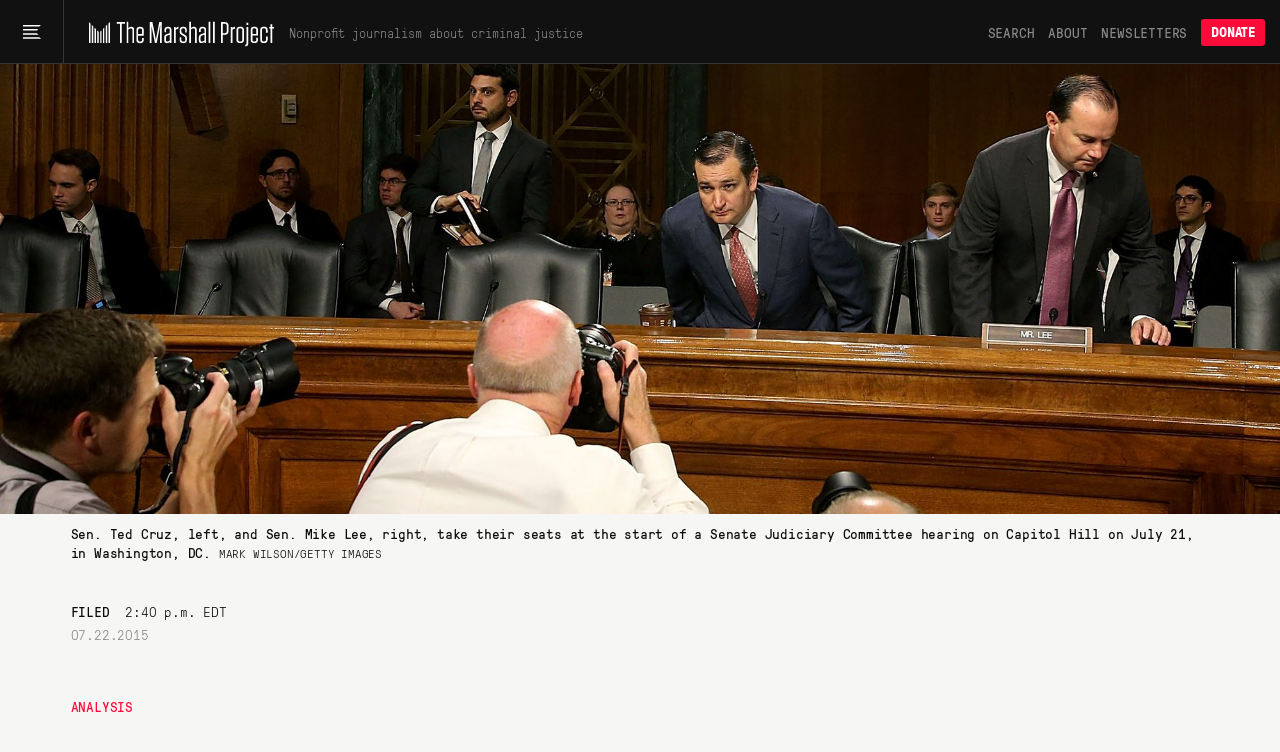

--- FILE ---
content_type: application/javascript
request_url: https://www.themarshallproject.org/packs/assets/app-Cx8QznI8.js
body_size: 23656
content:
const __vite__mapDeps=(i,m=__vite__mapDeps,d=(m.f||(m.f=["assets/audioplayer_1-Cta7xXmz.js","assets/http-BqrenU10.js","assets/events-Bfu1kP00.js","assets/partnersetup-C8w-u-26.js","assets/topshelf-CJWto7JL.js","assets/helpers-BVsyGTTX.js","assets/delay-BdIdeUP3.js","assets/throttle-CwQUoxNF.js","assets/preload-helper-DRPQuRXv.js","assets/_commonjsHelpers-CE1G-McA.js","assets/utils-DFJqZ2MO.js","assets/components-CT5lR-m4.js","assets/index.browser-Dq-vNkq4.js","assets/defaults-DkBZreCH.js","assets/global-scroll-service-CxT9eGf0.js","assets/emailsignupservice-DJHfKLCR.js","assets/hogan-BW7BOXPJ.js","assets/textcompacter-CY441Afn.js","assets/min-BPKh6W1A.js","assets/index-Dczbgerh.js","assets/include-fragment-element-define-Dps0kPYl.js","assets/turbo-C0q1XcMG.js","assets/lazyload-ijNHWZkU.js","assets/utils-4basvSU4.js","assets/lazy-background-images-DbaRb1gg.js","assets/sharetools-C63lWkTU.js","assets/table-of-contents-CdYWj__z.js","assets/photooverlay-BZtx0EAD.js"])))=>i.map(i=>d[i]);
import{t as $e}from"./throttle-CwQUoxNF.js";import{g as Cr,h as Gt}from"./http-BqrenU10.js";import{c as Q}from"./events-Bfu1kP00.js";import{_ as W}from"./preload-helper-DRPQuRXv.js";import{t as J}from"./helpers-BVsyGTTX.js";import{c as Rt,g as Ar}from"./_commonjsHelpers-CE1G-McA.js";import{g as jt,r as Nr,w as V,d as Le,l as ft}from"./utils-DFJqZ2MO.js";import{s as Fe,g as Te}from"./components-CT5lR-m4.js";import{d as Kt,n as Jt}from"./index.browser-Dq-vNkq4.js";import{j as Rr}from"./defaults-DkBZreCH.js";import{_ as ct}from"./delay-BdIdeUP3.js";import"./global-scroll-service-CxT9eGf0.js";import jr from"./emailsignupservice-DJHfKLCR.js";import"./hogan-BW7BOXPJ.js";const Yt=document.documentElement;Yt.classList.remove("no-js");Yt.classList.add("has-js");window.last_mousemove=new Date().getTime();window.last_scroll=new Date().getTime();window.last_resize=new Date().getTime();typeof $<"u"&&typeof $.ajaxSetup=="function"&&$.ajaxSetup({beforeSend:function(t){t.setRequestHeader("X-CSRF-Token",Cr())}});window.dispatchEvent(Q("tmp_ready"));window.addEventListener("mousemove",$e(()=>{window.last_mousemove=new Date().getTime()},500));window.addEventListener("scroll",$e(()=>{window.last_scroll=new Date().getTime(),window.dispatchEvent(Q("tmp_scroll"))},50));window.addEventListener("resize",$e(()=>{window.last_resize=new Date().getTime(),Xt(),window.dispatchEvent(Q("tmp_resize"))},100));function Xt(){const t=window.innerWidth,s=document.body;t<740?(s.classList.remove("desktop"),s.classList.remove("tablet"),s.classList.add("mobile")):t>=740&&t<1200?(s.classList.remove("desktop"),s.classList.add("tablet"),s.classList.remove("mobile")):(s.classList.add("desktop"),s.classList.remove("tablet"),s.classList.remove("mobile"))}Xt();const Pr="fragment_click";function xr(){document.addEventListener("click",Dr,{capture:!0})}function Dr(t){const s=t.target,c=s.closest("a")?.getAttribute("href");if(c&&c.startsWith("#")){const f=c.substring(1);J(Pr,{fragment_id:f,fragment_text:s.textContent?.trim()||""})}}xr();var ze={exports:{}},Ir=ze.exports,Pt;function Hr(){return Pt||(Pt=1,(function(t,s){(function(c,f){t.exports=f()})(Ir,(function(){var c=typeof globalThis<"u"?globalThis:typeof window<"u"?window:typeof Rt<"u"?Rt:typeof self<"u"?self:{};function f(n){return n&&n.__esModule&&Object.prototype.hasOwnProperty.call(n,"default")?n.default:n}function m(n){var e=n.default;if(typeof e=="function"){var r=function(){return e.apply(this,arguments)};r.prototype=e.prototype}else r={};return Object.defineProperty(r,"__esModule",{value:!0}),Object.keys(n).forEach(function(a){var i=Object.getOwnPropertyDescriptor(n,a);Object.defineProperty(r,a,i.get?i:{enumerable:!0,get:function(){return n[a]}})}),r}var _={},C={},P={},x={},U="<unknown>";function Z(n){var e=n.split(`
`);return e.reduce(function(r,a){var i=mt(a)||mn(a)||yn(a)||En(a)||bn(a);return i&&r.push(i),r},[])}var Me=/^\s*at (.*?) ?\(((?:file|https?|blob|chrome-extension|native|eval|webpack|<anonymous>|\/|[a-z]:\\|\\\\).*?)(?::(\d+))?(?::(\d+))?\)?\s*$/i,Ce=/\((\S*)(?::(\d+))(?::(\d+))\)/;function mt(n){var e=Me.exec(n);if(!e)return null;var r=e[2]&&e[2].indexOf("native")===0,a=e[2]&&e[2].indexOf("eval")===0,i=Ce.exec(e[2]);return a&&i!=null&&(e[2]=i[1],e[3]=i[2],e[4]=i[3]),{file:r?null:e[2],methodName:e[1]||U,arguments:r?[e[2]]:[],lineNumber:e[3]?+e[3]:null,column:e[4]?+e[4]:null}}var ge=/^\s*at (?:((?:\[object object\])?.+) )?\(?((?:file|ms-appx|https?|webpack|blob):.*?):(\d+)(?::(\d+))?\)?\s*$/i;function mn(n){var e=ge.exec(n);return e?{file:e[2],methodName:e[1]||U,arguments:[],lineNumber:+e[3],column:e[4]?+e[4]:null}:null}var pn=/^\s*(.*?)(?:\((.*?)\))?(?:^|@)((?:file|https?|blob|chrome|webpack|resource|\[native).*?|[^@]*bundle)(?::(\d+))?(?::(\d+))?\s*$/i,vn=/(\S+) line (\d+)(?: > eval line \d+)* > eval/i;function yn(n){var e=pn.exec(n);if(!e)return null;var r=e[3]&&e[3].indexOf(" > eval")>-1,a=vn.exec(e[3]);return r&&a!=null&&(e[3]=a[1],e[4]=a[2],e[5]=null),{file:e[3],methodName:e[1]||U,arguments:e[2]?e[2].split(","):[],lineNumber:e[4]?+e[4]:null,column:e[5]?+e[5]:null}}var _n=/^\s*(?:([^@]*)(?:\((.*?)\))?@)?(\S.*?):(\d+)(?::(\d+))?\s*$/i;function bn(n){var e=_n.exec(n);return e?{file:e[3],methodName:e[1]||U,arguments:[],lineNumber:+e[4],column:e[5]?+e[5]:null}:null}var wn=/^\s*at (?:((?:\[object object\])?[^\\/]+(?: \[as \S+\])?) )?\(?(.*?):(\d+)(?::(\d+))?\)?\s*$/i;function En(n){var e=wn.exec(n);return e?{file:e[2],methodName:e[1]||U,arguments:[],lineNumber:+e[3],column:e[4]?+e[4]:null}:null}var kn=Object.freeze({__proto__:null,parse:Z}),Tn=m(kn);(function(n){var e=c&&c.__createBinding||(Object.create?(function(l,d,h,p){p===void 0&&(p=h);var y=Object.getOwnPropertyDescriptor(d,h);(!y||("get"in y?!d.__esModule:y.writable||y.configurable))&&(y={enumerable:!0,get:function(){return d[h]}}),Object.defineProperty(l,p,y)}):(function(l,d,h,p){p===void 0&&(p=h),l[p]=d[h]})),r=c&&c.__setModuleDefault||(Object.create?(function(l,d){Object.defineProperty(l,"default",{enumerable:!0,value:d})}):function(l,d){l.default=d}),a=c&&c.__importStar||function(l){if(l&&l.__esModule)return l;var d={};if(l!=null)for(var h in l)h!=="default"&&Object.prototype.hasOwnProperty.call(l,h)&&e(d,l,h);return r(d,l),d},i=c&&c.__awaiter||function(l,d,h,p){function y(E){return E instanceof h?E:new h(function(D){D(E)})}return new(h||(h=Promise))(function(E,D){function N(M){try{L(p.next(M))}catch(fe){D(fe)}}function B(M){try{L(p.throw(M))}catch(fe){D(fe)}}function L(M){M.done?E(M.value):y(M.value).then(N,B)}L((p=p.apply(l,d||[])).next())})},o=c&&c.__generator||function(l,d){var h={label:0,sent:function(){if(E[0]&1)throw E[1];return E[1]},trys:[],ops:[]},p,y,E,D;return D={next:N(0),throw:N(1),return:N(2)},typeof Symbol=="function"&&(D[Symbol.iterator]=function(){return this}),D;function N(L){return function(M){return B([L,M])}}function B(L){if(p)throw new TypeError("Generator is already executing.");for(;h;)try{if(p=1,y&&(E=L[0]&2?y.return:L[0]?y.throw||((E=y.return)&&E.call(y),0):y.next)&&!(E=E.call(y,L[1])).done)return E;switch(y=0,E&&(L=[L[0]&2,E.value]),L[0]){case 0:case 1:E=L;break;case 4:return h.label++,{value:L[1],done:!1};case 5:h.label++,y=L[1],L=[0];continue;case 7:L=h.ops.pop(),h.trys.pop();continue;default:if(E=h.trys,!(E=E.length>0&&E[E.length-1])&&(L[0]===6||L[0]===2)){h=0;continue}if(L[0]===3&&(!E||L[1]>E[0]&&L[1]<E[3])){h.label=L[1];break}if(L[0]===6&&h.label<E[1]){h.label=E[1],E=L;break}if(E&&h.label<E[2]){h.label=E[2],h.ops.push(L);break}E[2]&&h.ops.pop(),h.trys.pop();continue}L=d.call(l,h)}catch(M){L=[6,M],y=0}finally{p=E=0}if(L[0]&5)throw L[1];return{value:L[0]?L[1]:void 0,done:!0}}};Object.defineProperty(n,"__esModule",{value:!0}),n.logDeprecatedMethod=n.globalThisOrWindow=n.isBrowserConfig=n.clone=n.formatCGIData=n.filterUrl=n.filter=n.generateStackTrace=n.endpoint=n.instrumentConsole=n.instrument=n.isErrorObject=n.makeNotice=n.logger=n.sanitize=n.shallowClone=n.runAfterNotifyHandlers=n.runBeforeNotifyHandlers=n.getSourceForBacktrace=n.getCauses=n.calculateBacktraceShift=n.DEFAULT_BACKTRACE_SHIFT=n.makeBacktrace=n.objectIsExtensible=n.objectIsEmpty=n.mergeNotice=n.merge=void 0;var g=a(Tn);function b(l,d){var h={};for(var p in l)h[p]=l[p];for(var p in d)h[p]=d[p];return h}n.merge=b;function v(l,d){var h=b(l,d);return l.context&&d.context&&(h.context=b(l.context,d.context)),h}n.mergeNotice=v;function u(l){for(var d in l)if(Object.prototype.hasOwnProperty.call(l,d))return!1;return!0}n.objectIsEmpty=u;function w(l){return typeof Object.isExtensible!="function"?!0:Object.isExtensible(l)}n.objectIsExtensible=w;function A(l,d,h){if(d===void 0&&(d=!1),h===void 0&&(h=console),!l)return[];try{var p=g.parse(l).map(function(y){return{file:y.file,method:y.methodName,number:y.lineNumber,column:y.column}});return d&&p.splice(0,ue(p)),p}catch(y){return h.debug(y),[]}}n.makeBacktrace=A;function G(l){var d=!1,h=!1;return l.file&&(d=l.file.toLowerCase().indexOf("@honeybadger-io")>-1),l.method&&(h=l.method.toLowerCase().indexOf("@honeybadger-io")>-1),d||h}n.DEFAULT_BACKTRACE_SHIFT=3;function ue(l){for(var d=0,h=0;h<l.length;h++){var p=l[h];if(G(p)){d++;continue}if(!p.file||p.file==="<anonymous>"){var y=l[h+1];if(y&&G(y)){d++;continue}}break}return d||n.DEFAULT_BACKTRACE_SHIFT}n.calculateBacktraceShift=ue;function Xe(l,d){if(l.cause){for(var h=[],p=l;h.length<3&&(p=p.cause);)h.push({class:p.name,message:p.message,backtrace:typeof p.stack=="string"?A(p.stack,!1,d):null});return h}return[]}n.getCauses=Xe;function Qe(l,d){return i(this,void 0,void 0,function(){var h,p,y,E;return o(this,function(D){switch(D.label){case 0:if(h=[],!d||!l||!l.length)return[2,h];p=0,D.label=1;case 1:return l.length?(y=l.splice(0)[p],[4,d(y.file)]):[3,3];case 2:return E=D.sent(),h[p]=kr(E,y.number,y.column,2),p++,[3,1];case 3:return[2,h]}})})}n.getSourceForBacktrace=Qe;function Ze(l,d){for(var h=[],p=!0,y=0,E=d.length;y<E;y++){var D=d[y],N=D(l);N===!1&&(p=!1),h.push(N)}return{results:h,result:p}}n.runBeforeNotifyHandlers=Ze;function et(l,d,h){l&&l.afterNotify&&l.afterNotify(h,l);for(var p=0,y=d.length;p<y;p++)d[p](h,l);return!0}n.runAfterNotifyHandlers=et;function He(l){if(typeof l!="object"||l===null)return{};var d={};for(var h in l)d[h]=l[h];return d}n.shallowClone=He;function tt(l,d){d===void 0&&(d=8);var h=[];function p(N){if(!N||typeof N!="object")return!1;for(var B=0;B<h.length;B++){var L=h[B];if(L===N)return!0}return h.push(N),!1}function y(N){var B=typeof N;return/function/.test(B)?N.name==="toJSON":!(/symbol/.test(B)||N===null||typeof N=="object"&&typeof N.hasOwnProperty>"u")}function E(N,B){if(B===void 0&&(B=0),B>=d)return"[DEPTH]";if(!y(N))return Object.prototype.toString.call(N);if(p(N))return"[RECURSION]";if(Array.isArray(N))return N.map(function(Lr){return D(Lr,B+1)});if(typeof N=="object"){var L={};for(var M in N){var fe=N[M];Object.prototype.hasOwnProperty.call(N,M)&&M!=null&&fe!=null&&(L[M]=D(fe,B+1))}return L}return N}function D(N,B){B===void 0&&(B=0);try{return E(N,B)}catch(L){return"[ERROR] ".concat(L)}}return D(l)}n.sanitize=tt;function nt(l){var d=function(h){return function(){for(var p,y=[],E=0;E<arguments.length;E++)y[E]=arguments[E];if(h==="debug"){if(!l.config.debug)return;h="log"}y.unshift("[Honeybadger]"),(p=l.config.logger)[h].apply(p,y)}};return{log:d("log"),info:d("info"),debug:d("debug"),warn:d("warn"),error:d("error")}}n.logger=nt;function rt(l){var d;if(!l)d={};else if(le(l)){var h=l;d=b(l,{name:h.name,message:h.message,stack:h.stack,cause:h.cause})}else if(typeof l=="object")d=He(l);else{var p=String(l);d={message:p}}return d}n.makeNotice=rt;function le(l){return l instanceof Error||Object.prototype.toString.call(l)==="[object Error]"}n.isErrorObject=le;function Ue(l,d,h){if(!(!l||!d||!h||!(d in l)))try{for(var p=l[d];p&&p.__hb_original;)p=p.__hb_original;l[d]=h(p),l[d].__hb_original=p}catch{}}n.instrument=Ue;var pe=!1,Be=[];function H(l,d){!l||!l.console||!d||(Be.push(d),!pe&&(pe=!0,["debug","info","warn","error","log"].forEach(function(h){Ue(l.console,h,function(y){return function(){var E=Array.prototype.slice.call(arguments);Be.forEach(function(D){try{D(h,E)}catch{}}),typeof y=="function"&&Function.prototype.apply.call(y,l.console,arguments)}})})))}n.instrumentConsole=H;function R(l,d){var h=l.trim().replace(/\/$/,"");return d=d.trim().replace(/(^\/|\/$)/g,""),"".concat(h,"/").concat(d)}n.endpoint=R;function k(){try{throw new Error("")}catch(p){if(p.stack)return p.stack}for(var l=10,d=[],h=arguments.callee;h&&d.length<l;){/function(?:\s+([\w$]+))+\s*\(/.test(h.toString())?d.push(RegExp.$1||"<anonymous>"):d.push("<anonymous>");try{h=h.caller}catch{break}}return d.join(`
`)}n.generateStackTrace=k;function O(l,d){if(!T("Object",l))return;T("Array",d)||(d=[]);var h=[];function p(y){var E,D;if(T("Object",y)||T("Array",y)){if(h.indexOf(y)!==-1)return"[CIRCULAR DATA STRUCTURE]";h.push(y)}if(T("Object",y)){D={};for(E in y)S(E,d)?D[E]="[FILTERED]":D[E]=p(y[E]);return D}return T("Array",y)?y.map(function(N){return p(N)}):T("Function",y)?"[FUNC]":y}return p(l)}n.filter=O;function S(l,d){for(var h=0;h<d.length;h++)if(l.toLowerCase().indexOf(d[h].toLowerCase())!==-1)return!0;return!1}function T(l,d){var h=Object.prototype.toString.call(d).slice(8,-1);return d!=null&&h===l}function q(l,d){if(!d||typeof l!="string")return l;var h=l.split(/\?/,2)[1];if(!h)return l;var p=l;return h.split(/[&]\s?/).forEach(function(y){var E=y.split("=",2),D=E[0],N=E[1];S(D,d)&&(p=p.replace("".concat(D,"=").concat(N),"".concat(D,"=[FILTERED]")))}),p}n.filterUrl=q;function re(l,d){d===void 0&&(d="");var h={};return Object.keys(l).forEach(function(p){var y=d+p.replace(/\W/g,"_").toUpperCase();h[y]=l[p]}),h}n.formatCGIData=re;function ve(l){return JSON.parse(JSON.stringify(l))}n.clone=ve;var j=1e4,K=1e4,ye=2e5;function ot(l){var d;return d={},d[l]="SOURCE_SIZE_TOO_LARGE",d}function kr(l,d,h,p){if(!l)return null;if(h&&h>j||l.length>ye)return ot(d);var y=l.split(`
`);y.unshift("");var E=y[d];if(E&&E.length>K)return ot(d);for(var D=d-p,N=d+p,B={},L=D;L<=N;L++){var M=y[L];typeof M=="string"&&(B[L]=M)}return B}function Tr(l){return l.async!==void 0}n.isBrowserConfig=Tr;function Sr(){return typeof globalThis<"u"?globalThis:typeof self<"u"?self:window}n.globalThisOrWindow=Sr;var _e={};function Or(l,d,h,p){p===void 0&&(p=100);var y="".concat(d,"-").concat(h);if(typeof _e[y]>"u"&&(_e[y]=0),_e[y]%p!==0){_e[y]++;return}var E="Deprecation warning: ".concat(d," has been deprecated; please use ").concat(h," instead.");l.warn(E),_e[y]++}n.logDeprecatedMethod=Or})(x),Object.defineProperty(P,"__esModule",{value:!0});var pt=x;function Sn(n){return n===void 0&&(n=(0,pt.globalThisOrWindow)()),{shouldReloadOnConfigure:!1,load:function(e){function r(){return e.config.eventsEnabled}r()&&(0,pt.instrumentConsole)(n,function(a,i){if(r()&&i.length!==0){var o={severity:a};typeof i[0]=="string"?(o.message=i[0],o.args=i.slice(1)):o.args=i,e.event("log",o)}})}}}P.default=Sn;var Ae={},me={};Object.defineProperty(me,"__esModule",{value:!0}),me.GlobalStore=void 0;var On=x,Ln=(function(){function n(e,r){this.contents=e,this.breadcrumbsLimit=r}return n.create=function(e,r){return new n(e,r)},n.prototype.available=function(){return!0},n.prototype.getContents=function(e){var r=e?this.contents[e]:this.contents;return JSON.parse(JSON.stringify(r))},n.prototype.setContext=function(e){this.contents.context=(0,On.merge)(this.contents.context,e||{})},n.prototype.addBreadcrumb=function(e){this.contents.breadcrumbs.length==this.breadcrumbsLimit&&this.contents.breadcrumbs.shift(),this.contents.breadcrumbs.push(e)},n.prototype.clear=function(){this.contents.context={},this.contents.breadcrumbs=[]},n.prototype.run=function(e){return e()},n})();me.GlobalStore=Ln;var Ne={};class Cn{static parse(e){return e.trim().split(`
`).map(a=>JSON.parse(a))}static stringify(e){return e.map(r=>JSON.stringify(r)).join(`
`)}}var An=Object.freeze({__proto__:null,NdJson:Cn}),Nn=m(An),ie={};Object.defineProperty(ie,"__esModule",{value:!0}),ie.CONFIG=void 0,ie.CONFIG={apiKey:null,endpoint:"https://api.honeybadger.io",appEndpoint:"https://app.honeybadger.io",environment:null,hostname:null,projectRoot:null,component:null,action:null,revision:null,reportData:null,breadcrumbsEnabled:!0,eventsEnabled:!1,maxBreadcrumbs:40,maxObjectDepth:8,logger:console,developmentEnvironments:["dev","development","test"],debug:!1,tags:null,enableUncaught:!0,enableUnhandledRejection:!0,afterUncaught:function(){return!0},filters:["creditcard","password"],__plugins:[]};var Re=c&&c.__assign||function(){return Re=Object.assign||function(n){for(var e,r=1,a=arguments.length;r<a;r++){e=arguments[r];for(var i in e)Object.prototype.hasOwnProperty.call(e,i)&&(n[i]=e[i])}return n},Re.apply(this,arguments)},vt=c&&c.__awaiter||function(n,e,r,a){function i(o){return o instanceof r?o:new r(function(g){g(o)})}return new(r||(r=Promise))(function(o,g){function b(w){try{u(a.next(w))}catch(A){g(A)}}function v(w){try{u(a.throw(w))}catch(A){g(A)}}function u(w){w.done?o(w.value):i(w.value).then(b,v)}u((a=a.apply(n,e||[])).next())})},yt=c&&c.__generator||function(n,e){var r={label:0,sent:function(){if(o[0]&1)throw o[1];return o[1]},trys:[],ops:[]},a,i,o,g;return g={next:b(0),throw:b(1),return:b(2)},typeof Symbol=="function"&&(g[Symbol.iterator]=function(){return this}),g;function b(u){return function(w){return v([u,w])}}function v(u){if(a)throw new TypeError("Generator is already executing.");for(;r;)try{if(a=1,i&&(o=u[0]&2?i.return:u[0]?i.throw||((o=i.return)&&o.call(i),0):i.next)&&!(o=o.call(i,u[1])).done)return o;switch(i=0,o&&(u=[u[0]&2,o.value]),u[0]){case 0:case 1:o=u;break;case 4:return r.label++,{value:u[1],done:!1};case 5:r.label++,i=u[1],u=[0];continue;case 7:u=r.ops.pop(),r.trys.pop();continue;default:if(o=r.trys,!(o=o.length>0&&o[o.length-1])&&(u[0]===6||u[0]===2)){r=0;continue}if(u[0]===3&&(!o||u[1]>o[0]&&u[1]<o[3])){r.label=u[1];break}if(u[0]===6&&r.label<o[1]){r.label=o[1],o=u;break}if(o&&r.label<o[2]){r.label=o[2],r.ops.push(u);break}o[2]&&r.ops.pop(),r.trys.pop();continue}u=e.call(n,r)}catch(w){u=[6,w],i=0}finally{a=o=0}if(u[0]&5)throw u[1];return{value:u[0]?u[1]:void 0,done:!0}}};Object.defineProperty(Ne,"__esModule",{value:!0}),Ne.ThrottledEventsLogger=void 0;var Rn=Nn,jn=x,Pn=ie,xn=(function(){function n(e,r){this.config=e,this.transport=r,this.queue=[],this.isProcessing=!1,this.config=Re(Re({},Pn.CONFIG),e),this.logger=this.originalLogger()}return n.prototype.configure=function(e){for(var r in e)this.config[r]=e[r]},n.prototype.log=function(e){this.queue.push(e),this.isProcessing||this.processQueue()},n.prototype.flushAsync=function(){return this.logger.debug("[Honeybadger] Flushing events"),this.send()},n.prototype.processQueue=function(){var e=this;this.queue.length===0||this.isProcessing||(this.isProcessing=!0,this.send().then(function(){setTimeout(function(){e.isProcessing=!1,e.processQueue()},50)}).catch(function(r){e.logger.error("[Honeybadger] Error making HTTP request:",r),setTimeout(function(){e.isProcessing=!1,e.processQueue()},50)}))},n.prototype.send=function(){return vt(this,void 0,void 0,function(){var e,r;return yt(this,function(a){return this.queue.length===0?[2]:(e=this.queue.slice(),this.queue=[],r=Rn.NdJson.stringify(e),[2,this.makeHttpRequest(r)])})})},n.prototype.makeHttpRequest=function(e){return vt(this,void 0,void 0,function(){var r=this;return yt(this,function(a){return[2,this.transport.send({headers:{"X-API-Key":this.config.apiKey,"Content-Type":"application/json"},method:"POST",endpoint:(0,jn.endpoint)(this.config.endpoint,"/v1/events"),maxObjectDepth:this.config.maxObjectDepth,logger:this.logger},e).then(function(){r.config.debug&&r.logger.debug("[Honeybadger] Events sent successfully")}).catch(function(i){r.logger.error("[Honeybadger] Error sending events: ".concat(i.message))})]})})},n.prototype.originalLogger=function(){var e,r,a,i,o;return{log:(e=console.log.__hb_original)!==null&&e!==void 0?e:console.log,info:(r=console.info.__hb_original)!==null&&r!==void 0?r:console.info,debug:(a=console.debug.__hb_original)!==null&&a!==void 0?a:console.debug,warn:(i=console.warn.__hb_original)!==null&&i!==void 0?i:console.warn,error:(o=console.error.__hb_original)!==null&&o!==void 0?o:console.error}},n})();Ne.ThrottledEventsLogger=xn;var ne=c&&c.__assign||function(){return ne=Object.assign||function(n){for(var e,r=1,a=arguments.length;r<a;r++){e=arguments[r];for(var i in e)Object.prototype.hasOwnProperty.call(e,i)&&(n[i]=e[i])}return n},ne.apply(this,arguments)},Dn=c&&c.__awaiter||function(n,e,r,a){function i(o){return o instanceof r?o:new r(function(g){g(o)})}return new(r||(r=Promise))(function(o,g){function b(w){try{u(a.next(w))}catch(A){g(A)}}function v(w){try{u(a.throw(w))}catch(A){g(A)}}function u(w){w.done?o(w.value):i(w.value).then(b,v)}u((a=a.apply(n,e||[])).next())})},In=c&&c.__generator||function(n,e){var r={label:0,sent:function(){if(o[0]&1)throw o[1];return o[1]},trys:[],ops:[]},a,i,o,g;return g={next:b(0),throw:b(1),return:b(2)},typeof Symbol=="function"&&(g[Symbol.iterator]=function(){return this}),g;function b(u){return function(w){return v([u,w])}}function v(u){if(a)throw new TypeError("Generator is already executing.");for(;r;)try{if(a=1,i&&(o=u[0]&2?i.return:u[0]?i.throw||((o=i.return)&&o.call(i),0):i.next)&&!(o=o.call(i,u[1])).done)return o;switch(i=0,o&&(u=[u[0]&2,o.value]),u[0]){case 0:case 1:o=u;break;case 4:return r.label++,{value:u[1],done:!1};case 5:r.label++,i=u[1],u=[0];continue;case 7:u=r.ops.pop(),r.trys.pop();continue;default:if(o=r.trys,!(o=o.length>0&&o[o.length-1])&&(u[0]===6||u[0]===2)){r=0;continue}if(u[0]===3&&(!o||u[1]>o[0]&&u[1]<o[3])){r.label=u[1];break}if(u[0]===6&&r.label<o[1]){r.label=o[1],o=u;break}if(o&&r.label<o[2]){r.label=o[2],r.ops.push(u);break}o[2]&&r.ops.pop(),r.trys.pop();continue}u=e.call(n,r)}catch(w){u=[6,w],i=0}finally{a=o=0}if(u[0]&5)throw u[1];return{value:u[0]?u[1]:void 0,done:!0}}};Object.defineProperty(Ae,"__esModule",{value:!0}),Ae.Client=void 0;var I=x,Hn=me,Un=Ne,Bn=ie,qn=/,|\s+/,zn=/\S/,$n=(function(){function n(e,r){e===void 0&&(e={}),this.__pluginsLoaded=!1,this.__store=null,this.__beforeNotifyHandlers=[],this.__afterNotifyHandlers=[],this.__notifier={name:"@honeybadger-io/core",url:"https://github.com/honeybadger-io/honeybadger-js/tree/master/packages/core",version:"6.12.3"},this.config=ne(ne({},Bn.CONFIG),e),this.__initStore(),this.__transport=r,this.__eventsLogger=new Un.ThrottledEventsLogger(this.config,this.__transport),this.logger=(0,I.logger)(this)}return n.prototype.getVersion=function(){return this.__notifier.version},n.prototype.getNotifier=function(){return this.__notifier},n.prototype.setNotifier=function(e){this.__notifier=e},n.prototype.configure=function(e){e===void 0&&(e={});for(var r in e)this.config[r]=e[r];return this.__eventsLogger.configure(this.config),this.loadPlugins(),this},n.prototype.loadPlugins=function(){var e=this,r=this.__pluginsLoaded?this.config.__plugins.filter(function(a){return a.shouldReloadOnConfigure}):this.config.__plugins;r.forEach(function(a){return a.load(e)}),this.__pluginsLoaded=!0},n.prototype.__initStore=function(){this.__store=new Hn.GlobalStore({context:{},breadcrumbs:[]},this.config.maxBreadcrumbs)},n.prototype.beforeNotify=function(e){return this.__beforeNotifyHandlers.push(e),this},n.prototype.afterNotify=function(e){return this.__afterNotifyHandlers.push(e),this},n.prototype.setContext=function(e){return typeof e=="object"&&e!=null&&this.__store.setContext(e),this},n.prototype.resetContext=function(e){return this.logger.warn("Deprecation warning: `Honeybadger.resetContext()` has been deprecated; please use `Honeybadger.clear()` instead."),this.__store.clear(),typeof e=="object"&&e!==null&&this.__store.setContext(e),this},n.prototype.clear=function(){return this.__store.clear(),this},n.prototype.notify=function(e,r,a){var i=this;r===void 0&&(r=void 0),a===void 0&&(a=void 0);var o=this.makeNotice(e,r,a),g=o&&o.backtrace?o.backtrace.map(function(v){return(0,I.shallowClone)(v)}):null,b=this.__runPreconditions(o);return b instanceof Error?((0,I.runAfterNotifyHandlers)(o,this.__afterNotifyHandlers,b),!1):b instanceof Promise?(b.then(function(v){return v instanceof Error?((0,I.runAfterNotifyHandlers)(o,i.__afterNotifyHandlers,v),!1):i.__send(o,g)}),!0):(this.__send(o,g).catch(function(v){}),!0)},n.prototype.notifyAsync=function(e,r,a){var i=this;return r===void 0&&(r=void 0),a===void 0&&(a=void 0),new Promise(function(o,g){var b=function(u){var w=u.afterNotify;u.afterNotify=function(A){if(w?.call(i,A),A)return g(A);o()}},v;e.afterNotify?v=e:r&&r.afterNotify?v=r:a&&a.afterNotify?v=a:r&&typeof r=="object"?v=r:a?v=a:v=r={},b(v),i.notify(e,r,a)})},n.prototype.makeNotice=function(e,r,a){r===void 0&&(r=void 0),a===void 0&&(a=void 0);var i=(0,I.makeNotice)(e);if(r&&typeof r!="object"){var o=String(r);r={name:o}}if(r&&(i=(0,I.mergeNotice)(i,r)),typeof a=="object"&&a!==null&&(i=(0,I.mergeNotice)(i,a)),(0,I.objectIsEmpty)(i))return null;var g=this.__store.getContents("context"),b=this.__constructTags(i.tags),v=this.__constructTags(g.tags),u=this.__constructTags(this.config.tags),w=b.concat(v).concat(u),A=w.filter(function(G,ue){return w.indexOf(G)===ue});return i=(0,I.merge)(i,{name:i.name||"Error",context:(0,I.merge)(g,i.context),projectRoot:i.projectRoot||this.config.projectRoot,environment:i.environment||this.config.environment,component:i.component||this.config.component,action:i.action||this.config.action,revision:i.revision||this.config.revision,tags:A}),(!Array.isArray(i.backtrace)||!i.backtrace.length)&&(typeof i.stack!="string"||!i.stack.trim()?(i.stack=(0,I.generateStackTrace)(),i.backtrace=(0,I.makeBacktrace)(i.stack,!0,this.logger)):i.backtrace=(0,I.makeBacktrace)(i.stack,!1,this.logger)),i},n.prototype.addBreadcrumb=function(e,r){if(this.config.breadcrumbsEnabled){r=r||{};var a=(0,I.shallowClone)(r.metadata),i=r.category||"custom",o=new Date().toISOString();return this.__store.addBreadcrumb({category:i,message:e,metadata:a,timestamp:o}),this}},n.prototype.logEvent=function(e){(0,I.logDeprecatedMethod)(this.logger,"Honeybadger.logEvent","Honeybadger.event"),this.event("log",e)},n.prototype.event=function(e,r){var a;typeof e=="object"&&(r=e,e=(a=e.event_type)!==null&&a!==void 0?a:void 0),this.__eventsLogger.log(ne({event_type:e,ts:new Date().toISOString()},r))},n.prototype.flushAsync=function(){return this.__eventsLogger.flushAsync()},n.prototype.__getBreadcrumbs=function(){return this.__store.getContents("breadcrumbs").slice()},n.prototype.__getContext=function(){return this.__store.getContents("context")},n.prototype.__developmentMode=function(){return this.config.reportData===!0?!1:this.config.environment&&this.config.developmentEnvironments.includes(this.config.environment)},n.prototype.__buildPayload=function(e){var r=(0,I.filter)(e.headers,this.config.filters)||{},a=(0,I.filter)(ne(ne({},e.cgiData),(0,I.formatCGIData)(r,"HTTP_")),this.config.filters);return{notifier:this.__notifier,breadcrumbs:{enabled:!!this.config.breadcrumbsEnabled,trail:e.__breadcrumbs||[]},error:{class:e.name,message:e.message,backtrace:e.backtrace,fingerprint:e.fingerprint,tags:e.tags,causes:(0,I.getCauses)(e,this.logger)},request:{url:(0,I.filterUrl)(e.url,this.config.filters),component:e.component,action:e.action,context:e.context,cgi_data:a,params:(0,I.filter)(e.params,this.config.filters)||{},session:(0,I.filter)(e.session,this.config.filters)||{}},server:{project_root:e.projectRoot,environment_name:e.environment,revision:e.revision,hostname:this.config.hostname,time:new Date().toUTCString()},details:e.details||{}}},n.prototype.__constructTags=function(e){return e?e.toString().split(qn).filter(function(r){return zn.test(r)}):[]},n.prototype.__runPreconditions=function(e){var r=this,a=null;e||(this.logger.debug("failed to build error report"),a=new Error("failed to build error report")),this.config.reportData===!1&&(this.logger.debug("skipping error report: honeybadger.js is disabled",e),a=new Error("honeybadger.js is disabled")),this.__developmentMode()&&(this.logger.log("honeybadger.js is in development mode; the following error report will be sent in production.",e),a=new Error("honeybadger.js is in development mode")),this.config.apiKey||(this.logger.warn("could not send error report: no API key has been configured",e),a=new Error("missing API key"));var i=(0,I.runBeforeNotifyHandlers)(e,this.__beforeNotifyHandlers);return!a&&!i.result&&(this.logger.debug("skipping error report: one or more beforeNotify handlers returned false",e),a=new Error("beforeNotify handlers returned false")),i.results.length&&i.results.some(function(o){return o instanceof Promise})?Promise.allSettled(i.results).then(function(o){if(!a&&o.some(function(g){return g.status==="rejected"||g.value===!1})&&(r.logger.debug("skipping error report: one or more beforeNotify handlers returned false",e),a=new Error("beforeNotify handlers (async) returned false")),a)return a}):a},n.prototype.__send=function(e,r){var a=this;return this.config.breadcrumbsEnabled?(this.addBreadcrumb("Honeybadger Notice",{category:"notice",metadata:{message:e.message,name:e.name,stack:e.stack}}),e.__breadcrumbs=this.__store.getContents("breadcrumbs")):e.__breadcrumbs=[],(0,I.getSourceForBacktrace)(r,this.__getSourceFileHandler).then(function(i){return Dn(a,void 0,void 0,function(){var o;return In(this,function(g){return i.forEach(function(b,v){e.backtrace[v].source=b}),o=this.__buildPayload(e),[2,this.__transport.send({headers:{"X-API-Key":this.config.apiKey,"Content-Type":"application/json",Accept:"text/json, application/json"},method:"POST",endpoint:(0,I.endpoint)(this.config.endpoint,"/v1/notices/js"),maxObjectDepth:this.config.maxObjectDepth,logger:this.logger},o)]})})}).then(function(i){if(i.statusCode!==201)return(0,I.runAfterNotifyHandlers)(e,a.__afterNotifyHandlers,new Error("Bad HTTP response: ".concat(i.statusCode))),a.logger.warn("Error report failed: unknown response from server. code=".concat(i.statusCode)),!1;var o=JSON.parse(i.body).id;(0,I.runAfterNotifyHandlers)((0,I.merge)(e,{id:o}),a.__afterNotifyHandlers);var g=(0,I.endpoint)(a.config.appEndpoint,"notice/".concat(o));return a.logger.info("Error report sent ⚡ ".concat(g)),!0}).catch(function(i){return a.logger.error("Error report failed: an unknown error occurred.","message=".concat(i.message)),(0,I.runAfterNotifyHandlers)(e,a.__afterNotifyHandlers,i),!1})},n})();Ae.Client=$n;var _t={};Object.defineProperty(_t,"__esModule",{value:!0}),(function(n){var e=c&&c.__createBinding||(Object.create?(function(v,u,w,A){A===void 0&&(A=w);var G=Object.getOwnPropertyDescriptor(u,w);(!G||("get"in G?!u.__esModule:G.writable||G.configurable))&&(G={enumerable:!0,get:function(){return u[w]}}),Object.defineProperty(v,A,G)}):(function(v,u,w,A){A===void 0&&(A=w),v[A]=u[w]})),r=c&&c.__setModuleDefault||(Object.create?(function(v,u){Object.defineProperty(v,"default",{enumerable:!0,value:u})}):function(v,u){v.default=u}),a=c&&c.__exportStar||function(v,u){for(var w in v)w!=="default"&&!Object.prototype.hasOwnProperty.call(u,w)&&e(u,v,w)},i=c&&c.__importStar||function(v){if(v&&v.__esModule)return v;var u={};if(v!=null)for(var w in v)w!=="default"&&Object.prototype.hasOwnProperty.call(v,w)&&e(u,v,w);return r(u,v),u},o=c&&c.__importDefault||function(v){return v&&v.__esModule?v:{default:v}};Object.defineProperty(n,"__esModule",{value:!0}),n.Plugins=n.Defaults=n.Util=n.Types=n.Client=void 0;var g=o(P),b=Ae;Object.defineProperty(n,"Client",{enumerable:!0,get:function(){return b.Client}}),a(me,n),n.Types=i(_t),n.Util=i(x),n.Defaults=i(ie),n.Plugins={events:g.default}})(C);var z={};Object.defineProperty(z,"__esModule",{value:!0}),z.preferCatch=z.encodeCookie=z.decodeCookie=z.localURLPathname=z.parseURL=z.nativeFetch=z.stringTextOfElement=z.stringSelectorOfElement=z.stringNameOfElement=void 0;var Fn=C,Mn=Fn.Util.globalThisOrWindow;function bt(n){if(!n||!n.tagName)return"";var e=n.tagName.toLowerCase();if(e==="html")return"";n.id&&(e+="#".concat(n.id));var r=n.getAttribute("class");r&&r.split(/\s+/).forEach(function(i){e+=".".concat(i)}),["alt","name","title","type"].forEach(function(i){var o=n.getAttribute(i);o&&(e+="[".concat(i,'="').concat(o,'"]'))});var a=Yn(n);return a.length>1&&(e+=":nth-child(".concat(Array.prototype.indexOf.call(a,n)+1,")")),e}z.stringNameOfElement=bt;function wt(n){var e=bt(n);if(n.parentNode&&n.parentNode.tagName){var r=wt(n.parentNode);if(r.length>0)return"".concat(r," > ").concat(e)}return e}z.stringSelectorOfElement=wt;function Wn(n){var e=n.textContent||n.innerText||"";return!e&&(n.type==="submit"||n.type==="button")&&(e=n.value),Xn(e.trim(),300)}z.stringTextOfElement=Wn;function Vn(){var n=Mn();if(!n.fetch)return!1;if(Et(n.fetch))return!0;if(typeof document>"u")return!1;try{var e=document.createElement("iframe");e.style.display="none",document.head.appendChild(e);var r=e.contentWindow.fetch&&Et(e.contentWindow.fetch);return document.head.removeChild(e),r}catch(a){console&&console.warn&&console.warn("failed to detect native fetch via iframe: "+a)}return!1}z.nativeFetch=Vn;function Et(n){return n.toString().indexOf("native")!==-1}function We(n){var e=n.match(/^(([^:/?#]+):)?(\/\/([^/?#]*))?([^?#]*)(\?([^#]*))?(#(.*))?$/)||{};return{protocol:e[2],host:e[4],pathname:e[5]}}z.parseURL=We;function Gn(n){var e=We(n),r=We(document.URL);return!e.host||!e.protocol||e.protocol===r.protocol&&e.host===r.host?e.pathname:"".concat(e.protocol,"://").concat(e.host).concat(e.pathname)}z.localURLPathname=Gn;function Kn(n){var e={};return n.split(/[;,]\s?/).forEach(function(r){var a=r.split("=",2),i=a[0],o=a[1];e[i]=o}),e}z.decodeCookie=Kn;function Jn(n){if(typeof n=="object"){var e=[];for(var r in n)e.push(r+"="+n[r]);return e.join(";")}}z.encodeCookie=Jn;function Yn(n){try{var e=n.parentNode.childNodes,r=[];return Array.prototype.forEach.call(e,function(a){a.tagName&&a.tagName===n.tagName&&r.push(a)}),r}catch{return[]}}function Xn(n,e){return n.length>e&&(n=n.substr(0,e)+"..."),n}z.preferCatch=(function(){var n=!0;if(typeof window>"u")return n;if(window.atob||(n=!1),window.ErrorEvent)try{new window.ErrorEvent("").colno===0&&(n=!1)}catch{}return n})();var ae={};Object.defineProperty(ae,"__esModule",{value:!0}),ae.onError=ae.ignoreNextOnError=void 0;var Ve=C,Qn=Ve.Util.instrument,Zn=Ve.Util.makeNotice,er=Ve.Util.globalThisOrWindow,je=0,kt;function tr(){je+=1,clearTimeout(kt),kt=setTimeout(function(){je=0})}ae.ignoreNextOnError=tr;function nr(n){return n===void 0&&(n=er()),{load:function(e){Qn(n,"onerror",function(r){var a=function(i,o,g,b,v){if(e.logger.debug("window.onerror callback invoked",arguments),je>0){e.logger.debug("Ignoring window.onerror (error likely reported earlier)",arguments),je-=1;return}if(g===0&&/Script error\.?/.test(i)){e.config.enableUncaught&&e.logger.warn("Ignoring cross-domain script error: enable CORS to track these types of errors",arguments);return}var u=Zn(v);u.name||(u.name="window.onerror"),u.message||(u.message=i),u.stack||(u.stack=[u.message,`
    at ? (`,o||"unknown",":",g||0,":",b||0,")"].join("")),e.addBreadcrumb(u.name==="window.onerror"||!u.name?"window.onerror":"window.onerror: ".concat(u.name),{category:"error",metadata:{name:u.name,message:u.message,stack:u.stack}}),e.config.enableUncaught&&e.notify(u)};return function(i,o,g,b,v){return a(i,o,g,b,v),typeof r=="function"?r.apply(n,arguments):!1}})}}}ae.onError=nr;var Ge={};Object.defineProperty(Ge,"__esModule",{value:!0});var Tt=C,rr=Tt.Util.instrument,or=Tt.Util.globalThisOrWindow;function ir(n){return n===void 0&&(n=or()),{load:function(e){e.config.enableUnhandledRejection&&rr(n,"onunhandledrejection",function(r){function a(i){var o;if(e.logger.debug("window.onunhandledrejection callback invoked",arguments),!!e.config.enableUnhandledRejection){var g=i.reason;if(g instanceof Error){var b="unknown",v=0,u="".concat(g.message,`
    at ? (`).concat(b,":").concat(v,")"),w=g.stack||u,A={name:g.name,message:"UnhandledPromiseRejectionWarning: ".concat(g),stack:w};e.addBreadcrumb("window.onunhandledrejection: ".concat(A.name),{category:"error",metadata:A}),e.notify(A);return}var G=typeof g=="string"?g:(o=JSON.stringify(g))!==null&&o!==void 0?o:"Unspecified reason";e.notify({name:"window.onunhandledrejection",message:"UnhandledPromiseRejectionWarning: ".concat(G)})}}return function(i){a(i),typeof r=="function"&&r.apply(this,arguments)}})}}}Ge.default=ir;var Ke={};Object.defineProperty(Ke,"__esModule",{value:!0});var Pe=C,se=z,ar=Pe.Util.sanitize,ce=Pe.Util.instrument,sr=Pe.Util.instrumentConsole,cr=Pe.Util.globalThisOrWindow;function ur(n){return n===void 0&&(n=cr()),{load:function(e){function r(a){return e.config.breadcrumbsEnabled===!0?!0:a?e.config.breadcrumbsEnabled[a]===!0:e.config.breadcrumbsEnabled!==!1}(function(){if(!r("console"))return;function a(i){return Array.isArray(i)?i.map(function(o){try{return String(o)}catch{return"[unknown]"}}).join(" "):""}sr(n,function(i,o){var g=a(o),b={category:"log",metadata:{level:i,arguments:ar(o,3)}};e.addBreadcrumb(g,b)})})(),(function(){r("dom")&&typeof n.addEventListener=="function"&&n.addEventListener("click",function(a){var i,o,g;try{i=(0,se.stringNameOfElement)(a.target),o=(0,se.stringSelectorOfElement)(a.target),g=(0,se.stringTextOfElement)(a.target)}catch{i="UI Click",o="[unknown]",g="[unknown]"}i.length!==0&&e.addBreadcrumb(i,{category:"ui.click",metadata:{selector:o,text:g,event:a}})},!!n.location)})(),(function(){r("network")&&(typeof XMLHttpRequest>"u"||(ce(XMLHttpRequest.prototype,"open",function(a){return function(){var i=this,o=arguments[1],g=typeof o=="string"?o:String(o),b=typeof arguments[0]=="string"?arguments[0].toUpperCase():arguments[0],v="".concat(b," ").concat((0,se.localURLPathname)(g));this.__hb_xhr={type:"xhr",method:b,url:g,message:v},typeof a=="function"&&a.apply(i,arguments)}}),ce(XMLHttpRequest.prototype,"send",function(a){return function(){var i=this;function o(){if(i.readyState===4){var g=void 0;i.__hb_xhr&&(i.__hb_xhr.status_code=i.status,g=i.__hb_xhr.message,delete i.__hb_xhr.message),e.addBreadcrumb(g||"XMLHttpRequest",{category:"request",metadata:i.__hb_xhr})}}"onreadystatechange"in i&&typeof i.onreadystatechange=="function"?ce(i,"onreadystatechange",function(g){return function(){o(),typeof g=="function"&&g.apply(this,arguments)}}):i.onreadystatechange=o,typeof a=="function"&&a.apply(i,arguments)}})))})(),(function(){r("network")&&(0,se.nativeFetch)()&&ce(n,"fetch",function(a){return function(){var i=arguments[0],o="GET",g;typeof i=="string"?g=i:"Request"in n&&i instanceof Request?(g=i.url,i.method&&(o=i.method)):g=String(i),arguments[1]&&arguments[1].method&&(o=arguments[1].method),typeof o=="string"&&(o=o.toUpperCase());var b="".concat(o," ").concat(typeof document>"u"?g:(0,se.localURLPathname)(g)),v={type:"fetch",method:o,url:g};return a.apply(this,arguments).then(function(u){return v.status_code=u.status,e.addBreadcrumb(b,{category:"request",metadata:v}),u}).catch(function(u){throw e.addBreadcrumb("fetch error",{category:"error",metadata:v}),u})}})})(),(function(){if(!r("navigation")||n.location==null)return;var a=n.location.href;function i(g,b){a=b,e.addBreadcrumb("Page changed",{category:"navigation",metadata:{from:g,to:b}})}if(typeof addEventListener=="function"&&addEventListener("popstate",function(g){i(a,n.location.href)}),typeof n.history>"u")return;function o(g){return function(){var b=arguments.length>2?arguments[2]:void 0;return b&&i(a,String(b)),g.apply(this,arguments)}}ce(n.history,"pushState",o),ce(n.history,"replaceState",o)})()}}}Ke.default=ur;var Je={};Object.defineProperty(Je,"__esModule",{value:!0});var St=C,Ot=St.Util.instrument,lr=St.Util.globalThisOrWindow;function fr(n){return n===void 0&&(n=lr()),{load:function(e){(function(){function r(a){return function(i){return function(o,g){if(typeof o=="function"){var b=Array.prototype.slice.call(arguments,2);return o=e.__wrap(o,a),i(function(){o.apply(void 0,b)},g)}else return i(o,g)}}}Ot(n,"setTimeout",r({component:"setTimeout"})),Ot(n,"setInterval",r({component:"setInterval"}))})()}}}Je.default=fr;var Ye={};Object.defineProperty(Ye,"__esModule",{value:!0});var Lt=C,Ct=Lt.Util.instrument,dr=Lt.Util.globalThisOrWindow;function hr(n){return n===void 0&&(n=dr()),{load:function(e){var r=["EventTarget","Window","Node","ApplicationCache","AudioTrackList","ChannelMergerNode","CryptoOperation","EventSource","FileReader","HTMLUnknownElement","IDBDatabase","IDBRequest","IDBTransaction","KeyOperation","MediaController","MessagePort","ModalWindow","Notification","SVGElementInstance","Screen","TextTrack","TextTrackCue","TextTrackList","WebSocket","WebSocketWorker","Worker","XMLHttpRequest","XMLHttpRequestEventTarget","XMLHttpRequestUpload"];r.forEach(function(a){var i=n[a]&&n[a].prototype;i&&Object.prototype.hasOwnProperty.call(i,"addEventListener")&&(Ct(i,"addEventListener",function(o){var g={component:"".concat(a,".prototype.addEventListener")};return function(b,v,u,w){try{v&&v.handleEvent!=null&&(v.handleEvent=e.__wrap(v.handleEvent,g))}catch(A){e.logger.error(A)}return o.call(this,b,e.__wrap(v,g),u,w)}}),Ct(i,"removeEventListener",function(o){return function(g,b,v,u){return o.call(this,g,b,v,u),o.call(this,g,e.__wrap(b),v,u)}}))})}}}Ye.default=hr;var xe={},gr=c&&c.__awaiter||function(n,e,r,a){function i(o){return o instanceof r?o:new r(function(g){g(o)})}return new(r||(r=Promise))(function(o,g){function b(w){try{u(a.next(w))}catch(A){g(A)}}function v(w){try{u(a.throw(w))}catch(A){g(A)}}function u(w){w.done?o(w.value):i(w.value).then(b,v)}u((a=a.apply(n,e||[])).next())})},mr=c&&c.__generator||function(n,e){var r={label:0,sent:function(){if(o[0]&1)throw o[1];return o[1]},trys:[],ops:[]},a,i,o,g;return g={next:b(0),throw:b(1),return:b(2)},typeof Symbol=="function"&&(g[Symbol.iterator]=function(){return this}),g;function b(u){return function(w){return v([u,w])}}function v(u){if(a)throw new TypeError("Generator is already executing.");for(;r;)try{if(a=1,i&&(o=u[0]&2?i.return:u[0]?i.throw||((o=i.return)&&o.call(i),0):i.next)&&!(o=o.call(i,u[1])).done)return o;switch(i=0,o&&(u=[u[0]&2,o.value]),u[0]){case 0:case 1:o=u;break;case 4:return r.label++,{value:u[1],done:!1};case 5:r.label++,i=u[1],u=[0];continue;case 7:u=r.ops.pop(),r.trys.pop();continue;default:if(o=r.trys,!(o=o.length>0&&o[o.length-1])&&(u[0]===6||u[0]===2)){r=0;continue}if(u[0]===3&&(!o||u[1]>o[0]&&u[1]<o[3])){r.label=u[1];break}if(u[0]===6&&r.label<o[1]){r.label=o[1],o=u;break}if(o&&r.label<o[2]){r.label=o[2],r.ops.push(u);break}o[2]&&r.ops.pop(),r.trys.pop();continue}u=e.call(n,r)}catch(w){u=[6,w],i=0}finally{a=o=0}if(u[0]&5)throw u[1];return{value:u[0]?u[1]:void 0,done:!0}}};Object.defineProperty(xe,"__esModule",{value:!0}),xe.BrowserTransport=void 0;var At=C,pr=At.Util.sanitize,vr=At.Util.globalThisOrWindow;function yr(n){return Object.entries(n)}var _r=(function(){function n(e){e===void 0&&(e={}),this.headers={},this.headers=e}return n.prototype.defaultHeaders=function(){return this.headers},n.prototype.send=function(e,r){return gr(this,void 0,void 0,function(){var a,i,o,g,b;return mr(this,function(v){switch(v.label){case 0:return a=e.headers?yr(e.headers):[],i=this.defaultHeaders(),a.forEach(function(u){var w=u[0],A=u[1];w!=null&&A!=null&&(i[String(w)]=String(A))}),o={method:e.method,headers:i},e.method==="POST"&&r&&(o.body=typeof r=="string"?r:JSON.stringify(pr(r,e.maxObjectDepth))),[4,vr().fetch(e.endpoint,o)];case 1:return g=v.sent(),[4,g.text()];case 2:return b=v.sent(),[2,Promise.resolve({statusCode:g.status,body:b})]}})})},n})();xe.BrowserTransport=_r;var De={},Ie=c&&c.__assign||function(){return Ie=Object.assign||function(n){for(var e,r=1,a=arguments.length;r<a;r++){e=arguments[r];for(var i in e)Object.prototype.hasOwnProperty.call(e,i)&&(n[i]=e[i])}return n},Ie.apply(this,arguments)};Object.defineProperty(De,"__esModule",{value:!0}),De.BrowserFeedbackForm=void 0;var br=C,Nt=br.Util.globalThisOrWindow,wr=(function(){function n(e,r,a){this.config=e,this.logger=r,this.scriptUrl=a}return n.prototype.appendUserFeedbackTag=function(e,r){r===void 0&&(r={});var a=e.document.createElement("script");a.setAttribute("src",this.scriptUrl),a.setAttribute("async","true"),r.onLoad&&(a.onload=r.onLoad),(c.document.head||c.document.body).appendChild(a)},n.prototype.isUserFeedbackUrlAlreadyVisible=function(){for(var e=Nt(),r=this.scriptUrl,a=0;a<e.document.scripts.length;a++){var i=e.document.scripts[a];if(i.src===r)return!0}return!1},n.prototype.show=function(e,r){if(r===void 0&&(r={}),typeof this.appendUserFeedbackTag!="function"){this.logger.debug("Feedback form is not available in this environment");return}if(!this.config||!this.config.apiKey){this.logger.debug("Client not initialized");return}if(!e){this.logger.debug("Can't show user feedback form without a notice already reported");return}var a=Nt();if(typeof a.document>"u"){this.logger.debug("global.document is undefined. Cannot attach script");return}if(this.isUserFeedbackUrlAlreadyVisible()){this.logger.debug("User feedback form is already visible");return}a.honeybadgerUserFeedbackOptions=Ie(Ie({},r),{apiKey:this.config.apiKey,endpoint:this.config.userFeedbackEndpoint,noticeId:e}),this.appendUserFeedbackTag(a,r)},n})();De.BrowserFeedbackForm=wr,(function(n){var e=c&&c.__extends||(function(){var H=function(R,k){return H=Object.setPrototypeOf||{__proto__:[]}instanceof Array&&function(O,S){O.__proto__=S}||function(O,S){for(var T in S)Object.prototype.hasOwnProperty.call(S,T)&&(O[T]=S[T])},H(R,k)};return function(R,k){if(typeof k!="function"&&k!==null)throw new TypeError("Class extends value "+String(k)+" is not a constructor or null");H(R,k);function O(){this.constructor=R}R.prototype=k===null?Object.create(k):(O.prototype=k.prototype,new O)}})(),r=c&&c.__assign||function(){return r=Object.assign||function(H){for(var R,k=1,O=arguments.length;k<O;k++){R=arguments[k];for(var S in R)Object.prototype.hasOwnProperty.call(R,S)&&(H[S]=R[S])}return H},r.apply(this,arguments)},a=c&&c.__awaiter||function(H,R,k,O){function S(T){return T instanceof k?T:new k(function(q){q(T)})}return new(k||(k=Promise))(function(T,q){function re(K){try{j(O.next(K))}catch(ye){q(ye)}}function ve(K){try{j(O.throw(K))}catch(ye){q(ye)}}function j(K){K.done?T(K.value):S(K.value).then(re,ve)}j((O=O.apply(H,R||[])).next())})},i=c&&c.__generator||function(H,R){var k={label:0,sent:function(){if(T[0]&1)throw T[1];return T[1]},trys:[],ops:[]},O,S,T,q;return q={next:re(0),throw:re(1),return:re(2)},typeof Symbol=="function"&&(q[Symbol.iterator]=function(){return this}),q;function re(j){return function(K){return ve([j,K])}}function ve(j){if(O)throw new TypeError("Generator is already executing.");for(;k;)try{if(O=1,S&&(T=j[0]&2?S.return:j[0]?S.throw||((T=S.return)&&T.call(S),0):S.next)&&!(T=T.call(S,j[1])).done)return T;switch(S=0,T&&(j=[j[0]&2,T.value]),j[0]){case 0:case 1:T=j;break;case 4:return k.label++,{value:j[1],done:!1};case 5:k.label++,S=j[1],j=[0];continue;case 7:j=k.ops.pop(),k.trys.pop();continue;default:if(T=k.trys,!(T=T.length>0&&T[T.length-1])&&(j[0]===6||j[0]===2)){k=0;continue}if(j[0]===3&&(!T||j[1]>T[0]&&j[1]<T[3])){k.label=j[1];break}if(j[0]===6&&k.label<T[1]){k.label=T[1],T=j;break}if(T&&k.label<T[2]){k.label=T[2],k.ops.push(j);break}T[2]&&k.ops.pop(),k.trys.pop();continue}j=R.call(H,k)}catch(K){j=[6,K],S=0}finally{O=T=0}if(j[0]&5)throw j[1];return{value:j[0]?j[1]:void 0,done:!0}}},o=c&&c.__importDefault||function(H){return H&&H.__esModule?H:{default:H}};Object.defineProperty(n,"__esModule",{value:!0}),n.Types=n.getUserFeedbackScriptUrl=void 0;var g=C,b=z,v=ae,u=o(Ge),w=o(Ke),A=o(Je),G=o(Ye),ue=xe,Xe=De,Qe=g.Util.merge,Ze=g.Util.filter,et=g.Util.objectIsExtensible,He=g.Util.globalThisOrWindow,tt=function(){var H=He(),R="";return H.location!=null&&(R=H.location.protocol+"//"+H.location.host),R},nt=function(H){var R=H.split(".").slice(0,2).join(".");return"https://js.honeybadger.io/v".concat(R,"/honeybadger-feedback-form.js")};n.getUserFeedbackScriptUrl=nt;var rt=(function(H){e(R,H);function R(k){k===void 0&&(k={});var O=H.call(this,r({userFeedbackEndpoint:"https://api.honeybadger.io/v2/feedback",async:!0,maxErrors:null,projectRoot:tt()},k),new ue.BrowserTransport({"User-Agent":Ue()}))||this;return O.__errorsSent=0,O.__lastWrapErr=void 0,O.__lastNoticeId=void 0,O.__beforeNotifyHandlers=[function(S){return O.__exceedsMaxErrors()?(O.logger.debug("Dropping notice: max errors exceeded",S),!1):(S&&!S.url&&typeof document<"u"&&(S.url=document.URL),O.__incrementErrorsCount(),!0)}],O.__afterNotifyHandlers=[function(S,T){T&&(O.__lastNoticeId=T.id)}],O}return R.prototype.configure=function(k){return k===void 0&&(k={}),H.prototype.configure.call(this,k)},R.prototype.resetMaxErrors=function(){return this.__errorsSent=0},R.prototype.factory=function(k){var O=new R(k);return O.setNotifier(this.getNotifier()),O},R.prototype.checkIn=function(k){throw new Error("Honeybadger.checkIn() is not supported on the browser")},R.prototype.showUserFeedbackForm=function(k){return k===void 0&&(k={}),a(this,void 0,void 0,function(){var O;return i(this,function(S){return O=new Xe.BrowserFeedbackForm(this.config,this.logger,this.getUserFeedbackSubmitUrl()),O.show(this.__lastNoticeId,k),[2]})})},R.prototype.getUserFeedbackSubmitUrl=function(){return(0,n.getUserFeedbackScriptUrl)(this.getVersion())},R.prototype.__buildPayload=function(k){var O={HTTP_USER_AGENT:void 0,HTTP_REFERER:void 0,HTTP_COOKIE:void 0};typeof navigator<"u"&&navigator.userAgent&&(O.HTTP_USER_AGENT=navigator.userAgent),typeof document<"u"&&document.referrer.match(/\S/)&&(O.HTTP_REFERER=document.referrer);var S;typeof k.cookies=="string"?S=(0,b.decodeCookie)(k.cookies):S=k.cookies,S&&(O.HTTP_COOKIE=(0,b.encodeCookie)(Ze(S,this.config.filters)));var T=H.prototype.__buildPayload.call(this,k);return T.request.cgi_data=Qe(O,T.request.cgi_data),T},R.prototype.__wrap=function(k,O){O===void 0&&(O={});var S=k;O||(O={});try{if(typeof S!="function"||!et(S))return S;if(!S.___hb){var T=this;S.___hb=function(){if(b.preferCatch)try{return S.apply(this,arguments)}catch(q){throw T.__lastWrapErr===q||(T.__lastWrapErr=q,(0,v.ignoreNextOnError)(),T.addBreadcrumb(O.component?"".concat(O.component,": ").concat(q.name):q.name,{category:"error",metadata:{message:q.message,name:q.name,stack:q.stack}}),T.config.enableUncaught&&T.notify(q)),q}else return S.apply(this,arguments)}}return S.___hb.___hb=S.___hb,S.___hb}catch{return S}},R.prototype.__incrementErrorsCount=function(){return this.__errorsSent++},R.prototype.__exceedsMaxErrors=function(){return this.config.maxErrors&&this.__errorsSent>=this.config.maxErrors},R})(g.Client),le={name:"@honeybadger-io/js",url:"https://github.com/honeybadger-io/honeybadger-js/tree/master/packages/js",version:"6.12.3"},Ue=function(){return typeof navigator<"u"?"Honeybadger JS Browser Client ".concat(le.version,"; ").concat(navigator.userAgent):"Honeybadger JS Browser Client ".concat(le.version,"; n/a; n/a")},pe=new rt({__plugins:[(0,v.onError)(),(0,u.default)(),(0,A.default)(),(0,G.default)(),(0,w.default)(),g.Plugins.events()]});pe.setNotifier(le);var Be=C;Object.defineProperty(n,"Types",{enumerable:!0,get:function(){return Be.Types}}),n.default=pe})(_);var Er=f(_);return Er}))})(ze)),ze.exports}var Ur=Hr();const Br=Ar(Ur);window.TMPDisableErrorTracking||Br.configure({api_key:jt("honeybadgerKey"),environment:jt("env")});var Y=null,F={getUuid:function(){return $mcGoal.settings.uuid},getDC:function(){return $mcGoal.settings.dc},process:function(){Y=F.getParameter("goal"),Y&&F.isValidGoal(Y)?F.createCookie("goal",Y,365):Y=F.readCookie("goal"),F.processPage()},isValidGoal:function(){if(!Y)return!1;var t=new RegExp("0_[a-z0-9]+-[a-z0-9]+-[0-9]+");return Y.search(t)===0},isValidEvent:function(t){return!(!t||t==="")},isValidSettings:function(){return!(!F.getUuid()||F.getUuid()===""||!F.getDC()||F.getDC()==="")},isDoNotTrack:function(){return navigator.doNotTrack==="1"||navigator.msDoNotTrack==="1"},getParameter:function(t){t=t.replace(/[\[]/,"\\[").replace(/[\]]/,"\\]");var s=new RegExp("[\\?&]"+t+"=([^&#]*)"),c=s.exec(location.search);return c===null?null:decodeURIComponent(c[1].replace(/\+/g," "))},createCookie:function(t,s,c,f){var m=new Date;m.setDate(m.getDate()+c);var _=escape(s)+(c===null?"":"; expires="+m.toUTCString());_+=";path=/",document.cookie=t+"="+_},readCookie:function(t){for(var s=t+"=",c=document.cookie.split(";"),f=0;f<c.length;f++){for(var m=c[f];m.charAt(0)==" ";)m=m.substring(1,m.length);if(m.indexOf(s)==0)return m.substring(s.length,m.length)}return null},processPage:function(){if(F.isValidGoal()){var t={goal:Y};F.sendData(t)}},processEvent:function(t){if(F.isValidGoal()&&F.isValidEvent(t)){var s={goal:Y,event:t};F.sendData(s)}},sendData:function(t){if(F.isValidSettings()&&!F.isDoNotTrack()){t.title=document.title,t.uuid=F.getUuid(),t=F.serializeParamters(t);var s=document.createElement("script");s.type="text/javascript",s.async=!0,s.defer=!0,s.src=(document.location.protocol=="https:"?"https":"http")+"://goal."+F.getDC()+".list-manage.com/goal/event?"+t;var c=document.getElementsByTagName("script")[0];c.parentNode.insertBefore(s,c)}},serializeParamters:function(t,s){var c=[];for(var f in t){var m=s?s+"["+f+"]":f,_=t[f];c.push(typeof _=="object"?serialize(_,m):encodeURIComponent(m)+"="+encodeURIComponent(_))}return c.join("&")}};window.$mcGoal&&($mcGoal.process=F.process,$mcGoal.processEvent=F.processEvent,$mcGoal.process());window._hidden=!1;function qr(){return document.visibilityState?document.visibilityState==="hidden":document.hidden}document.addEventListener("visibilitychange",()=>{qr()?window._hidden=!0:window._hidden=!1},!1);document.referrer.includes("facebook.com")&&Fe("_fb_ref","true");document.referrer.includes("twitter.com")&&Fe("_tw_ref","true");let ut=0;window.addEventListener("tmp_scroll",()=>{const t=window.scrollY;t>ut&&(ut=t)});window.max_scroll=()=>ut;const Qt="_utpv";let ke;const xt=Te(Qt);xt===null?ke=1:(ke=parseInt(xt,10),ke+=1);Fe(Qt,ke);window._utpv=ke;const lt="_ufs";Te(lt)===null&&Fe(lt,""+new Date().getTime());const zr=new Date().getTime()-parseInt(Te(lt),10),$r=Math.floor(zr/1e3);window._ufs_delta=$r;let Zt=0;const en=[];function Fr(){let t="";return window.getSelection?t=window.getSelection().toString():document.selection&&document.selection.type!="Control"&&(t=document.selection.createRange().text),t}document.addEventListener("mouseup",()=>{const t=Fr();t.length>=4&&(Zt+=1,en.push({time:new Date().getTime(),text:t}))});function Mr(){return Zt}window.getSelectionCount=Mr;function Wr(){return en}window.getSelectionHistory=Wr;const Vr=new Date().getTime(),tn=[],Gr=0,Kr=100;window.addEventListener("scroll",()=>{const t=new Date().getTime();t-Gr>Kr&&tn.push({time:t-Vr,scrollPosition:window.scrollY})});function Jr(){return tn}window.getScrollSamples=Jr;const it=document.querySelector('span[data-mark="top-of-post"]'),Dt=document.querySelector('span[data-mark="bottom-of-post"]'),It=new Set,Yr=[0,.2,.4,.6,.8,1];if(it&&Dt){let c=function(){const f=window.scrollY+window.innerHeight;s.filter(m=>m.pixels<=f).forEach(m=>{if(!It.has(m.fraction)){It.add(m.fraction);const _=`${100*m.fraction}%`;J("story_scrollmark",{percent:_,fraction:m.fraction})}})};const t=Dt.offsetTop-it.offsetTop,s=Yr.map(f=>({fraction:f,pixels:f*t+it.offsetTop}));c(),window.addEventListener("tmp_scroll",()=>c())}function he(){this.stylesheet=Xr()}function Xr(){var t=document.createElement("style");return document.head.appendChild(t),t.sheet}he.prototype.clear=function(){for(var t=this.stylesheet.cssRules.length;t>0;t--)this.stylesheet.deleteRule(0)};he.prototype.createKeyframeRules=function(t,s){var c=["-o-","-moz-","-webkit-",""];return c.map(function(f){return"@"+f+"keyframes "+t+` {
`+s+`
}`})};he.prototype.insertKeyframe=function(t,s){var c=this;this.createKeyframeRules(t,s).forEach(function(f){try{c.stylesheet.insertRule(f,c.stylesheet.cssRules.length)}catch{}})};he.prototype.insertRule=function(t,s){var c=s?0:this.stylesheet.cssRules.length;this.stylesheet.insertRule(t,c)};const Qr=64,Zr=42;let qe=[];function nn(){document.documentElement.style.setProperty("--dynamic-resize-scrollbar-width",`${window.innerWidth-document.body.clientWidth}px`)}nn();window.addEventListener("resize",$e(nn,100));function te(){document.querySelectorAll(".photo-max-shim").forEach(f=>{const m=f.querySelector(".photo-max");window.requestAnimationFrame(()=>{f.style.height=`${m.getBoundingClientRect().height}px`})});const s=window.document.documentElement.clientWidth,c=window.document.documentElement.clientHeight;if(s<=768){const f=qe.map(_=>Math.abs(_-c)),m=Math.max(...f);if(qe.length===0||m>120){document.querySelectorAll(".full-height").forEach(x=>{x.style.height=`${c}px`});const C=c-(s<740?Zr:Qr);document.querySelectorAll(".full-height-minus-header").forEach(x=>{x.style.height=`${C}px`}),qe=[],qe.push(c)}}else document.querySelectorAll(".full-height, .full-height-minus-header").forEach(m=>{m.style.height=null})}te();window.requestAnimationFrame(()=>{te()});setTimeout(()=>{te()},10);setTimeout(()=>{te()},1e3);setTimeout(()=>{te()},2e3);setTimeout(()=>{te()},5e3);window.addEventListener("tmp_recalc_max_photos",()=>{te()});window.addEventListener("tmp_resize",()=>{te()});const be=9/16,eo=[{domain:"youtube.com",ratio:be},{domain:"mediamtvnservq-a.akamaihd.net",ratio:be},{domain:"vimeo.com",ratio:be},{domain:"facebook.com",ratio:be},{domain:"player.ooyala.com",ratio:be}];function dt(){document.querySelectorAll("iframe").forEach(s=>{const c=s.getAttribute("src");if(!c)return;const f=eo.find(C=>c.includes(C.domain));if(!f)return;const m=s.getBoundingClientRect().width,_=Math.ceil(m*f.ratio);window.requestAnimationFrame(()=>{s.setAttribute("height",_)})})}dt();window.addEventListener("tmp_resize",()=>{dt()});setTimeout(()=>{dt()},500);function Ht(){document.querySelectorAll(".dc-note-excerpt").forEach(s=>{const f=s.closest(".dc-note-excerpt-wrap").getBoundingClientRect().width-1;document.body.classList.contains("desktop")||(s.style.width=`${f}px`,s.querySelector(".DC-right-cover").remove())})}window.addEventListener("load",()=>{setTimeout(()=>{Ht()},2e3),Ht()},{once:!0});const at=document.querySelectorAll(".house-ad");if(at.length>0){let s=function(){t.clear(),at.forEach(m=>{f(m)})},c=function(m){function _(){m.classList.add("animate"),m.addEventListener("animationend",()=>{m.classList.remove("animate")},{once:!0})}m.addEventListener("mouseenter",_),m.addEventListener("touchstart",_,{passive:!0});function C(){_(),J("house_ad_impression",{title:m.querySelector(".house-ad-title").textContent})}m.addEventListener("tmp_hotzone_will_appear",C);function P(){J("house_ad_click",{title:m.querySelector(".house-ad-title").textContent})}m.addEventListener("click",P)},f=function(m){const _=m.querySelector(".house-ad-icon-frame");if(!_)return;const C=_.getTotalLength(),P=m.getAttribute("data-id"),x=`ad-${P}-anim`,U=`100% { stroke-dashoffset: ${2*C}px; }`;t.insertKeyframe(x,U);const Z=`.house-ad-${P}.animate .house-ad-icon-frame { animation-name: ${x}; }`;t.insertRule(Z),_.style.strokeDasharray=C.toString()};const t=new he;at.forEach(m=>{c(m)}),s(),window.addEventListener("resize",Kt(s,300))}function to(){return document.querySelectorAll(".email-onboard")}function rn(t){return JSON.parse(t.getAttribute("data-context"))}function on(t,s){t.setAttribute("data-context",JSON.stringify(s))}function Ut(t){const{width:s,height:c}=t.getBoundingClientRect(),f=rn(t);f.checkboxes=t.getAttribute("data-checkboxes")==="true",f.oneLine=c<=70,f.emailValid=!0,f.formFloatRight=s>=880,on(t,f),sn(t)}function no(t){window.addEventListener("tmp_resize",()=>{Ut(t)}),Ut(t)}function ro(){document.querySelector(".email-signup").style.display="none"}function oo(t,s){const c=t.querySelector(".response");c.innerHTML=s}function Bt(t,s,c){if(s===""){console.error("no email address provided");return}const f=t.querySelector(".submit"),m=t.querySelector(".email-address");t.querySelector(".response").textContent="";const _=f.textContent;f.textContent="Saving...",f.classList.add("in-progress"),f.setAttribute("disabled",""),m.setAttribute("disabled","");const C=t.getAttribute("data-placement")||"unknown";c=c||{};const P="/api/v3/email/subscribe",x={signup:{email:s,options:c,placement:C,url:window.location.href,referer:document.referrer,t:Te("t"),_utpv:Te("_utpv"),user_agent:window.navigator.userAgent}};Gt.post(P,{json:x}).json().then(U=>{f.textContent="Thanks!",f.classList.add("complete"),ro(),J("web-email-signup","subscribe",C),window.dispatchEvent(Q("tmp_email_signup_success")),U.status==="redirect"&&U.redirect_url&&window.location.assign(U.redirect_url)}).catch(async U=>{const Z=await U.response.json();f.setAttribute("value",_),f.classList.remove("in-progress"),f.removeAttribute("disabled"),m.removeAttribute("disabled"),f.textContent=_,oo(t,Z.error.message)})}function qt(t){const s=rn(t);let c;if(s.checkboxes){const f=t.querySelector(".checkbox-daily").getAttribute("data-checked")==="true",m=t.querySelector(".checkbox-weekly").getAttribute("data-checked")==="true",_=t.querySelector(".checkbox-occasional").getAttribute("data-checked")==="true";c={daily:f,weekly:m,occasional:_}}else c=Rr({daily:s.dailyEnabled,weekly:s.weeklyEnabled,occasional:s.occasionalEnabled},{daily:!0,weekly:!0,occasional:!1});return c}function io(t){t.addEventListener("click",s=>{if(s.target.matches(".submit")){const c=t.querySelector(".email-address").value,f=qt(t);Bt(t,c,f)}if(s.target.matches(".checkbox-outer")){const c=s.target.querySelector(".fakebox");c.getAttribute("data-checked")==="true"?c.setAttribute("data-checked","false"):c.setAttribute("data-checked","true"),an(t)}}),window.innerWidth>700&&t.addEventListener("keydown",s=>{if(s.target.matches("input.email-address")&&s.key==="Enter"){const c=t.querySelector(".email-address").value,f=qt(t);Bt(t,c,f)}})}function an(t){t.querySelectorAll(".fakebox").forEach(c=>{c.getAttribute("data-checked")==="true"?c.innerHTML="&#x2714;&#xfe0e;":c.innerHTML="&nbsp;"})}function sn(t){const s=t.closest(".email-onboard-container-wrapper");if(s&&s.classList.contains("rendered"))return;const c=JSON.parse(t.getAttribute("data-context"));t.innerHTML="";let f=[];c.onlyForm?f.push(we.form(c.form)):f=[we.copy(c),we.archive_link(c),we.form(c),we.checkboxes(c)],f.forEach(m=>{m&&t.appendChild(m)}),an(t)}function ht(t,s,c){const f=document.createElement(t);return f.className=c,f.innerHTML=s,f}function st(t,s){return ht("div",t,s)}function zt(t,s){return ht("span",t,s)}function ao(t,s,c){var f=ht("a",s,c);return f.href=t,f}const we={copy(t){if(!t.copy)return null;const s=st("","copy");return s.appendChild(zt(t.title,"title")),s.appendChild(zt(t.body,"body")),s},archive_link(t){return t.archiveLink?ao(t.archiveLink,"Most Recent Email","archive-link"):null},checkboxes(t){if(t.checkboxes===!1)return null;const s=['<div class="checkbox-outer"><div class="fakebox checkbox-daily"  data-value="daily"   data-checked="true"></div> Opening Statement – Daily</div>','<div class="checkbox-outer"><div class="fakebox checkbox-weekly" data-value="weekly"  data-checked="true"></div> Closing Argument – Weekly</div>'];return t.occasionalEnabled===!0&&s.push(`<div class="checkbox-outer"><div class="fakebox checkbox-occasional" data-value="occasional"  data-checked="true"></div> President's Brief – Bi-Weekly</div>`),st(s.join(""),"checkboxes")},form(t){const s="Sign up",c="email@example.com";let f="form";return t.formFloatRight&&(f+=" float-right "),st(['<input type="email" name="email" value="" class="email-address" placeholder="'+c+'">','<button type="submit" class="submit">'+s+"</button>",'<span class="response"></span>'].join(""),f)}};function so(t){const s=t.getAttribute("data-checkboxes"),c=t.getAttribute("data-include-occasional"),f=t.getAttribute("data-include-daily"),m=t.getAttribute("data-include-weekly"),_=t.getAttribute("data-archive-link"),C=t.getAttribute("data-copy")!=="false";return{title:"Opening Statement",body:"The best criminal justice news, delivered to your inbox daily.",archiveLink:_,copy:C,checkboxes:s,occasionalEnabled:c,dailyEnabled:f,weeklyEnabled:m}}function cn(){to().forEach(s=>{if(s.getAttribute("data-rendered")==="true")return;s.setAttribute("data-rendered","true");const c=so(s);on(s,c),sn(s),io(s),no(s);const f=s.closest(".email-onboard-container-wrapper");f&&f.classList.add("rendered")})}window.addEventListener("tmp_detect_email_signup",()=>{cn()});cn();const Se=document.querySelector(".header-menu-button"),ee=document.querySelector(".menu-wrapper"),oe=document.querySelector(".menu-search-input"),Oe=document.querySelector(".menu-search-js"),de=document.querySelector(".lights-out");function co(){ee.classList.contains("menu-hidden")?un():gt("icon")}function uo(t){this===t.target&&ee.classList.contains("menu-hidden")&&ee.classList.add("menu-unfocusable")}Se.addEventListener("click",co);ee.addEventListener("transitionend",uo);oe.addEventListener("focus",()=>{ee.classList.contains("menu-hidden")&&un()});document.body.addEventListener("click",t=>{t.target.matches(".lights-out")&&gt("offmenu")});document.body.addEventListener("keyup",t=>{t.key==="Escape"&&(ee.classList.contains("menu-hidden")||gt("escape"))});de.style.display="inline";de.style.zIndex="-999";function un(){Se.classList.add("active"),Se.setAttribute("aria-expanded","true"),ee.classList.remove("menu-hidden","menu-unfocusable"),document.body.classList.add("lock-scrolling"),lo(),J("hamburger_menu_opened")}function gt(t){document.body.classList.remove("lock-scrolling"),Se.classList.remove("active"),Se.setAttribute("aria-expanded","false"),ee.classList.add("menu-hidden"),oe.value="",oe.blur(),Oe.classList.remove("active"),fo(),J("hamburger_menu_closed",{type:t})}function lo(){setTimeout(()=>{de.style.opacity="0.6",de.style.zIndex="999"},1)}function fo(){setTimeout(()=>{de.style.opacity="0",de.style.zIndex="-999"},1)}const ho=document.querySelectorAll(".menu-item-link");ho.forEach(t=>{t.addEventListener("click",s=>{J("hamburger_menu_link_click",{link:s.target.href})})});Oe.addEventListener("click",()=>{Oe.classList.add("active"),oe.focus()});oe.addEventListener("focus",()=>{Oe.classList.add("active")});const go=document.querySelector(".menu-search-button");go.addEventListener("click",()=>{Oe.classList.contains("active")&&ln()});oe.addEventListener("keyup",t=>{t.key==="Enter"&&ln()});function ln(){const t=oe.value;window.location.href=`/search?q=${t}`}const X=document.querySelector(".vertical-hed-caption-sizer-js");X&&(X.complete&&X.naturalWidth>1?(Ee(X),ct(Ee.bind(void 0,X),50)):X.addEventListener("load",function(){Ee(X),ct(Ee.bind(void 0,X),50)}),window.addEventListener("resize",Kt(Ee.bind(void 0,X),100)));function mo(t,s,c,f,m){const _=f/m,C=s/c;let P=0,x=0;return _>C?(P=s,x=P/_):(x=c,P=x*_),{width:P,height:x,x:(s-P)/2,y:(c-x)/2}}function Ee(t){const{width:s,x:c}=mo(!0,t.width,t.height,t.naturalWidth,t.naturalHeight),f=document.querySelector(".vertical-hed-caption-js");f&&(f.style.width=`${s}px`,f.style.paddingLeft=`${c}px`)}function po(){return document.querySelectorAll("[data-hotzone]")}function $t(t){return t.getBoundingClientRect().top}function vo(t){let s=.08333333333333333,c=1/3;const f=t.getAttribute("data-hotzone-top-ratio");f&&(s=parseFloat(f));const m=t.getAttribute("data-hotzone-bottom-ratio");m&&(c=parseFloat(m));const _=window.innerHeight,C=s*_,P=c*_;return $t(t)>=C&&$t(t)<=P}function Ft(t,s){t.getAttribute("data-hotzone-last-event")!==s&&(t.setAttribute("data-hotzone-last-event",s),t.dispatchEvent(Q(s)),document.dispatchEvent(Q("tmp-hotzone-change")))}function yo(t){const s=t.getAttribute("data-visibility")==="true",c=window.scrollY,f=window.innerHeight,m=t.getBoundingClientRect(),_=m.height,C=m.top+c,P=C<c+f,x=_+C>c,U=P&&x;U!==s&&(t.setAttribute("data-visibility",U),U===!0?t.dispatchEvent(Q("tmp_hotzone_will_appear")):t.dispatchEvent(Q("tmp_hotzone_will_disappear")))}function fn(){po().forEach(t=>{vo(t)?(t.setAttribute("data-hotzone-state","on"),Ft(t,"tmp_hotzone_start")):(t.setAttribute("data-hotzone-state","off"),Ft(t,"tmp_hotzone_end")),yo(t)})}window.addEventListener("tmp_scroll",()=>{fn()});fn();function _o(){if(window._youtube_api_loaded===!0)return!0;const t=document.createElement("script");t.src="https://www.youtube.com/iframe_api";const s=document.getElementsByTagName("script")[0];s.parentNode.insertBefore(t,s),window._youtube_api_loaded=!0}function bo(){document.querySelectorAll("[data-youtube-id]").forEach(t=>{window.innerWidth<768?So(t):_o()})}bo();function wo(){document.querySelectorAll("[data-youtube-hotzone]").forEach(function(t){Eo(t)})}window.onYouTubeIframeAPIReady=()=>{wo()};function dn(t){function s(m,_){return t.getAttribute(m)!==null?t.getAttribute(m):_}const c=t.getAttribute("data-youtube-id"),f={controls:s("data-controls",1),loop:s("data-loop",1),autoplay:s("data-autoplay",0),fs:s("data-fs",1),list:s("data-list"),modestbranding:s("data-modestbranding",1),playsinline:s("data-playsinline",0),rel:s("data-rel",0),showinfo:s("data-showinfo",1),start:s("data-start"),end:s("data-end")};return f.loop&&(f.playlist=c),f}function Eo(t){const s="youtube_"+Jt();t.id=s;const c=dn(t),f=t.getAttribute("data-youtube-id"),m=new YT.Player(s,{height:"400",width:"100%",videoId:f,playerVars:c,events:{onReady:To,onStateChange:ko}}),_=document.getElementById(s);_.setAttribute("data-hotzone","true"),_.addEventListener("tmp_hotzone_start",()=>{m!==void 0?m.playVideo():console.log("player undefined during hotzone start")}),_.addEventListener("tmp_hotzone_end",()=>{m!==void 0?m.pauseVideo():console.log("player undefined during hotzone end")})}function ko(){}function To(){}function So(t){const s=dn(t),c=Object.keys(s).map(_=>s[_]===void 0?"":_+"="+s[_]).join("&"),f=t.getAttribute("data-youtube-id"),m=document.createElement("iframe");m.width="100%",m.height="315",m.src=`https://www.youtube.com/embed/${f}?${c}`,m.frameBorder="0",m.allowFullscreen=!0,t.parentNode.replaceChild(m,t)}function Oo(t,s){return["https://player.vimeo.com/video/",t,"?api=1&player_id=",s].join("")}function Lo(t,s){s.parentNode.insertBefore(t,s.nextSibling)}function Co(t){const s="vimeo_"+Jt(),c=t.getAttribute("data-vimeo-id"),f=document.createElement("iframe");f.id=s,f.setAttribute("data-hotzone","true"),f.src=Oo(c,s),f.width="100%",f.height="400",f.setAttribute("frameborder",0),Lo(f,t),t.remove(),f.addEventListener("tmp_hotzone_start",()=>{Mt(f,"play")}),f.addEventListener("tmp_hotzone_end",()=>{Mt(f,"pause")})}function Mt(t,s,c){var f={method:s},m=JSON.stringify(f);t.contentWindow.postMessage(m,"*")}document.querySelectorAll("[data-vimeo-id]").forEach(t=>{Co(t)});function Ao(t,s){const c=document.createRange().createContextualFragment(s);t.appendChild(c)}function Jo(t,s,c){t.style.setProperty(s,c)}const hn=document.querySelector(".toast-notifications-container");hn&&No();const Wt="toast-pageview-count",gn="toast-has-responded";function Vt(){if(window.sessionStorage.getItem(gn))return!1;const t=window.sessionStorage.getItem(Wt)||0;try{window.sessionStorage.setItem(Wt,(t+1)%3)}catch{}return t%2===0,!0}async function No(){const t=await Gt.get("/notifications/v2/toast").json();t&&Ro(t)}function Ro(t){Ao(hn,t.html);const s=document.querySelector(".toast-notification");s&&(t.type==="house-ad-ticker"&&Vt()?xo(s):t.type==="email-signup"&&Vt()?jo(s):t.type==="email-signup-v2"&&Po(s))}function jo(t){let s,c=!1;const f=15e3,m=8e3;window.dispatchEvent(Q("tmp_detect_email_signup")),setTimeout(()=>{t.classList.add("toast-active"),J("email_signup_toast_impression",{version:1}),s=setTimeout(_,f)},m);function _(){t.classList.remove("toast-active"),t.addEventListener("transitionend",()=>{t.remove()})}t.querySelector(".close-button").addEventListener("click",P=>{_(),P.preventDefault(),P.stopPropagation()}),t.addEventListener("mouseover",()=>{window.clearTimeout(s)}),t.addEventListener("mouseout",()=>{c||(s=window.setTimeout(_,f))});function C(){c=!0,window.clearTimeout(s)}t.addEventListener("focus",C),t.addEventListener("input",C),window.addEventListener("tmp_email_signup_success",()=>{window.setTimeout(_,3e3)})}function Po(t){let s,c=!1;const f=15e3,m=2e3;Nr(jr,".email-signup-v2-js");function _(){t.classList.add("toast-active"),J("email_signup_toast_impression",{version:2}),s=setTimeout(P,f),C=null}let C=window.setTimeout(_,m);window.addEventListener("tmp_scroll",()=>{C&&window.clearTimeout(C),_()},{once:!0});function P(x,U=!1){(U||!c)&&(t.classList.remove("toast-active"),t.addEventListener("transitionend",()=>{t.remove()}))}t.querySelector(".close-button").addEventListener("click",x=>{P(null,!0),x.preventDefault(),x.stopPropagation()}),t.addEventListener("mouseover",()=>{window.clearTimeout(s)}),t.addEventListener("mouseout",()=>{c||(s=window.setTimeout(P,f))}),t.addEventListener("click",()=>{c=!0,window.clearTimeout(s)})}function xo(t){const c=new he,f=parseInt(t.dataset.delay,10)*1e3,m=2,_=t.querySelector(".toast-body");function C(){c.clear();const U=window.innerWidth,Z=_.getBoundingClientRect().width,Me=t.querySelector(".toast-icon").getBoundingClientRect().right,Ce=U-Me;c.insertKeyframe("toast-ticker",[`from {
 transform: translate3d(`+Ce+`px, 0, 0); 
}`,`to {
 transform: translate3d(-`+Z+`px, 0, 0);
}`].join(`
`));const ge=(Ce+Z)/100;_.style.animationName="toast-ticker",_.style.animationDuration=`${ge}s`,_.style["-webkit-animation-name"]="toast-ticker",_.style["-webkit-animation-duration"]=`${ge}s`,_.style["-moz-animation-name"]="toast-ticker",_.style["-moz-animation-duration"]=`${ge}s`}C(),window.addEventListener("resize",C),setTimeout(()=>{t.classList.add("toast-active"),C(),_.style.animationName="",ct(()=>{_.style.animationPlayState="running",_.style.animationName="toast-ticker"},1),J("toast_banner_impression",{title:t.querySelector(".toast-title").textContent})},f);function P(){t.classList.remove("toast-active"),t.addEventListener("transitionend",()=>{t.remove()})}let x=0;_.addEventListener("animationiteration",()=>{x+=1,x===m&&P()}),t.addEventListener("click",()=>{x=0,J("toast_banner_click",{title:t.querySelector(".toast-title").textContent}),window.sessionStorage.setItem(gn,"true"),window.location.assign(t.getAttribute("data-href"))}),t.querySelector(".close-button").addEventListener("click",U=>{P(),U.preventDefault(),U.stopPropagation()})}V(".post-annotation-2-selector",()=>W(()=>import("./annotation_2-qaSwKoaj.js"),[]));V('[data-audioplayer="v1"]',()=>W(()=>import("./audioplayer_1-Cta7xXmz.js"),__vite__mapDeps([0,1,2])));V("[data-shortcode-form]",()=>W(()=>import("./form-kWBTzEWA.js"),[]));V("#test-partner-url-button",()=>W(()=>import("./partnersetup-C8w-u-26.js"),__vite__mapDeps([3,1])));V(".topshelf, .topshelf-collection",()=>W(()=>import("./topshelf-CJWto7JL.js"),__vite__mapDeps([4,5,6,7,1,2,8,9,10,11,12,13,14,15,16])));V(".compact-text-js",()=>W(()=>import("./textcompacter-CY441Afn.js"),__vite__mapDeps([17,18,13])));V("#manage-donations-email",()=>W(()=>import("./manage-ICyaC5QU.js"),[]));V("clipboard-copy",()=>W(()=>import("./clipboard-copy-Bxh2FnLf.js").then(t=>t.c),[]));V("include-fragment",()=>W(()=>import("./index-Dczbgerh.js"),__vite__mapDeps([19,20])));V("turbo-frame",()=>W(()=>import("./turbo-C0q1XcMG.js"),__vite__mapDeps([21,8])));V("img.lazyload,video.lazyload,iframe.lazyload",()=>W(async()=>{const{init:t}=await import("./lazyload-ijNHWZkU.js");return{init:t}},__vite__mapDeps([22,23])).then(({init:t})=>t()));V("[data-background-image]",()=>W(async()=>{const{init:t}=await import("./lazy-background-images-DbaRb1gg.js");return{init:t}},__vite__mapDeps([24,23])).then(({init:t})=>t()));V(".share-button",()=>W(()=>import("./sharetools-C63lWkTU.js"),__vite__mapDeps([25,5,6])));Le(".email-signup-v2-js",()=>W(()=>import("./emailsignupservice-DJHfKLCR.js"),__vite__mapDeps([15,10,2,1,5,6,16])));Le(".static-menu",()=>W(()=>import("./menu-Bnsxv4RM.js"),[]));Le("[data-toc]",()=>W(()=>import("./table-of-contents-CdYWj__z.js"),__vite__mapDeps([26,13,1,16])));Le(".photo-overlay-header-post",()=>W(()=>import("./photooverlay-BZtx0EAD.js"),__vite__mapDeps([27,14,7,13])));Le(".external-preview-warning",()=>W(()=>import("./external_preview_warning-CHeHISPP.js"),[]));V(".twitter-tweet",()=>{ft("https://platform.twitter.com/widgets.js")});V(".fb-post",()=>{ft("https://connect.facebook.net/en_US/sdk.js#xfbml=1&version=v3.2")});V(".instagram-media",()=>{ft("https://www.instagram.com/embed.js")});export{Jo as s};
//# sourceMappingURL=app-Cx8QznI8.js.map


--- FILE ---
content_type: image/svg+xml
request_url: https://www.themarshallproject.org/assets/m-f1f36d9f41fd89cf07e954b870db05ebf7934245e918fc5eb52882b38eec2d37.svg
body_size: -353
content:
<svg xmlns="http://www.w3.org/2000/svg" viewBox="0 0 223.2 223.2" xml:space="preserve" aria-label="colophon" aria-hidden="true">
  <g fill="#1A1A1A">
    <path d="M3.6 3.6v216h30.9V34.5zM65.3 65.3v154.3h30.9V96.2zM188.7 34.5v185.1h30.9V3.6zM127 96.2v123.4h30.9V65.3z"/>
  </g>
</svg>
